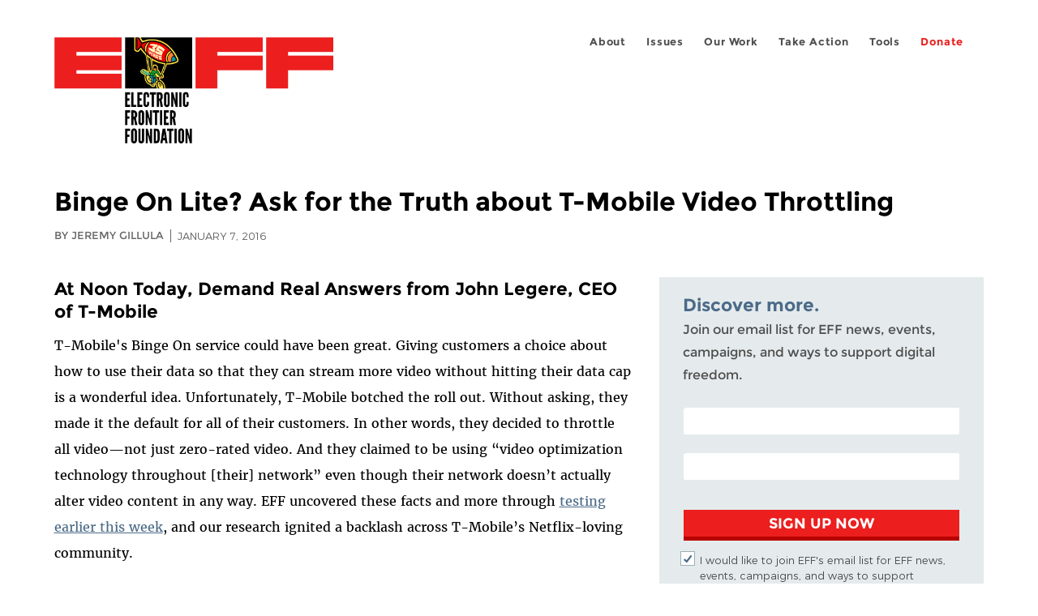

--- FILE ---
content_type: text/html; charset=utf-8
request_url: https://www.eff.org/zh-hans/deeplinks/2016/01/binge-lite-ask-truth-about-t-mobile-video-throttling
body_size: 12300
content:
<!DOCTYPE html>
  <!--[if IEMobile 7]><html class="no-js ie iem7" lang="en" dir="ltr"><![endif]-->
  <!--[if lte IE 6]><html class="no-js ie lt-ie9 lt-ie8 lt-ie7" lang="en" dir="ltr"><![endif]-->
  <!--[if (IE 7)&(!IEMobile)]><html class="no-js ie lt-ie9 lt-ie8" lang="en" dir="ltr"><![endif]-->
  <!--[if IE 8]><html class="no-js ie lt-ie9" lang="en" dir="ltr"><![endif]-->
  <!--[if (gte IE 9)|(gt IEMobile 7)]><html class="no-js ie" lang="en" dir="ltr" prefix="fb: http://ogp.me/ns/fb# og: http://ogp.me/ns#"><![endif]-->
  <!--[if !IE]><!--><html class="no-js" lang="en" dir="ltr" prefix="fb: http://ogp.me/ns/fb# og: http://ogp.me/ns#"><!--<![endif]-->
<head>
  <meta charset="utf-8" />
<meta name="author" content="Jeremy Gillula" />
<link href="https://www.eff.org/deeplinks/2016/01/binge-lite-ask-truth-about-t-mobile-video-throttling" rel="alternate" hreflang="en" />
<link rel="shortcut icon" href="https://www.eff.org/sites/all/themes/frontier/favicon.ico" type="image/vnd.microsoft.icon" />
<link rel="profile" href="http://www.w3.org/1999/xhtml/vocab" />
<meta name="HandheldFriendly" content="true" />
<meta name="MobileOptimized" content="width" />
<meta http-equiv="cleartype" content="on" />
<link rel="apple-touch-icon-precomposed" href="https://www.eff.org/sites/all/themes/phoenix/apple-touch-icon-precomposed-114x114.png" sizes="114x114" />
<link rel="apple-touch-icon" href="https://www.eff.org/sites/all/themes/phoenix/apple-touch-icon.png" />
<link rel="apple-touch-icon-precomposed" href="https://www.eff.org/sites/all/themes/phoenix/apple-touch-icon-precomposed.png" />
<meta name="description" content="At Noon Today, Demand Real Answers from John Legere, CEO of T-Mobile T-Mobile&#039;s Binge On service could have been great. Giving customers a choice about how to use their data so that they can stream more video without hitting their data cap is a wonderful idea. Unfortunately, T-Mobile botched the..." />
<meta name="viewport" content="width=device-width" />
<link rel="canonical" href="https://www.eff.org/deeplinks/2016/01/binge-lite-ask-truth-about-t-mobile-video-throttling" />
<meta name="generator" content="Drupal 7 (http://drupal.org)" />
<link rel="shortlink" href="https://www.eff.org/node/89993" />
<meta property="og:site_name" content="Electronic Frontier Foundation" />
<meta property="og:type" content="article" />
<meta property="og:title" content="Binge On Lite? Ask for the Truth about T-Mobile Video Throttling" />
<meta property="og:url" content="https://www.eff.org/deeplinks/2016/01/binge-lite-ask-truth-about-t-mobile-video-throttling" />
<meta property="og:description" content="At Noon Today, Demand Real Answers from John Legere, CEO of T-Mobile T-Mobile&#039;s Binge On service could have been great. Giving customers a choice about how to use their data so that they can stream more video without hitting their data cap is a wonderful idea. Unfortunately, T-Mobile botched the..." />
<meta property="og:updated_time" content="2016-07-11T18:10:00-07:00" />
<meta property="og:image" content="https://www.eff.org/files/issues/mobile-privacy.png" />
<meta property="og:image:url" content="https://www.eff.org/files/issues/mobile-privacy.png" />
<meta property="og:image:secure_url" content="https://www.eff.org/files/issues/mobile-privacy.png" />
<meta property="og:image:type" content="image/png" />
<meta property="og:image:width" content="1200" />
<meta name="twitter:card" content="summary_large_image" />
<meta property="og:image:height" content="600" />
<meta name="twitter:site" content="@eff" />
<meta name="twitter:title" content="Binge On Lite? Ask for the Truth about T-Mobile Video Throttling" />
<meta name="twitter:description" content="At Noon Today, Demand Real Answers from John Legere, CEO of T-Mobile T-Mobile&#039;s Binge On service could have been great. Giving customers a choice about how to use their data so that they can stream" />
<meta name="twitter:image" content="https://www.eff.org/files/issues/mobile-privacy.png" />
<meta name="twitter:image:width" content="1200" />
<meta name="twitter:image:height" content="600" />
<meta property="article:publisher" content="https://www.facebook.com/eff" />
<meta property="article:published_time" content="2016-01-07T11:58:57-08:00" />
<meta property="article:modified_time" content="2016-07-11T18:10:00-07:00" />
<meta itemprop="name" content="Binge On Lite? Ask for the Truth about T-Mobile Video Throttling" />
<link rel="publisher" href="https://www.eff.org/" />
<meta itemprop="description" content="At Noon Today, Demand Real Answers from John Legere, CEO of T-Mobile T-Mobile&#039;s Binge On service could have been great. Giving customers a choice about how to use their data so that they can stream more video without hitting their data cap is a wonderful idea. Unfortunately, T-Mobile botched the..." />
<meta itemprop="image" content="https://www.eff.org/files/issues/mobile-privacy.png" />
  <title>Binge On Lite? Ask for the Truth about T-Mobile Video Throttling | Electronic Frontier Foundation</title>
  <link type="text/css" rel="stylesheet" href="https://www.eff.org/files/css/css_ys5BgHL2TNyP6_lBf6AQ-QeeC9qTVIuIwGCz7AJJrJA.css" media="all" />
<link type="text/css" rel="stylesheet" href="https://www.eff.org/files/css/css_V3McJKq84FPXUFuViKaKZOcc8gTSkV2_ZXfIfELkuN4.css" media="all" />
<link type="text/css" rel="stylesheet" href="https://www.eff.org/files/css/css_kfXT8fL-c5E_QEO-LhU1d_l-l9go4nrJP9_oScaLr1Y.css" media="all" />
  <script>/**
 * @licstart The following is the entire license notice for the JavaScript
 * code in this page.
 *
 * Copyright (C) 2026  Electronic Frontier Foundation.
 *
 * The JavaScript code in this page is free software: you can redistribute
 * it and/or modify it under the terms of the GNU General Public License
 * (GNU GPL) as published by the Free Software Foundation, either version 3
 * of the License, or (at your option) any later version.  The code is
 * distributed WITHOUT ANY WARRANTY; without even the implied warranty of
 * MERCHANTABILITY or FITNESS FOR A PARTICULAR PURPOSE.  See the GNU GPL
 * for more details.
 *
 * As additional permission under GNU GPL version 3 section 7, you may
 * distribute non-source (e.g., minimized or compacted) forms of that code
 * without the copy of the GNU GPL normally required by section 4, provided
 * you include this license notice and a URL through which recipients can
 * access the Corresponding Source.
 *
 * @licend The above is the entire license notice for the JavaScript code
 * in this page.
 */
</script>
<script src="https://www.eff.org/files/js/js_qd8BaywA4mj4edyGLb52Px4-BwFqScI7dgPymNmaueA.js"></script>
<script src="https://www.eff.org/files/js/js_x2A4oj9_rCj5CWR_dGMHrobZW14ZVI9ruZKCDG7yyfM.js"></script>
<script src="https://www.eff.org/files/js/js_JnnBhcU_450W0hhr3R7PfHUC5xfoYmomQmnxDctMkS0.js"></script>
<script src="https://www.eff.org/files/js/js_g7t6BFiX3T9qjjMlQee69jfHL0muKHZPePq_j6OMDUA.js"></script>
<script src="https://www.eff.org/files/js/js_md9Q2Jg7iRdKo7Pq1Q7w1ueSSXHtr0mwNXdcBC7uaHU.js"></script>
<script>jQuery.extend(Drupal.settings, {"basePath":"\/","pathPrefix":"","setHasJsCookie":0,"lightbox2":{"rtl":"0","file_path":"\/(\\w\\w\/)public:\/","default_image":"\/sites\/all\/modules\/contrib\/lightbox2\/images\/brokenimage.jpg","border_size":10,"font_color":"000","box_color":"fff","top_position":"","overlay_opacity":"0.8","overlay_color":"000","disable_close_click":1,"resize_sequence":0,"resize_speed":10,"fade_in_speed":300,"slide_down_speed":10,"use_alt_layout":1,"disable_resize":0,"disable_zoom":1,"force_show_nav":0,"show_caption":1,"loop_items":1,"node_link_text":"","node_link_target":0,"image_count":"","video_count":"","page_count":"","lite_press_x_close":"press \u003Ca href=\u0022#\u0022 onclick=\u0022hideLightbox(); return FALSE;\u0022\u003E\u003Ckbd\u003Ex\u003C\/kbd\u003E\u003C\/a\u003E to close","download_link_text":"","enable_login":false,"enable_contact":false,"keys_close":"c x 27","keys_previous":"p 37","keys_next":"n 39","keys_zoom":"z","keys_play_pause":"32","display_image_size":"original","image_node_sizes":"()","trigger_lightbox_classes":"","trigger_lightbox_group_classes":"","trigger_slideshow_classes":"","trigger_lightframe_classes":"","trigger_lightframe_group_classes":"","custom_class_handler":0,"custom_trigger_classes":"","disable_for_gallery_lists":true,"disable_for_acidfree_gallery_lists":true,"enable_acidfree_videos":true,"slideshow_interval":5000,"slideshow_automatic_start":true,"slideshow_automatic_exit":true,"show_play_pause":true,"pause_on_next_click":false,"pause_on_previous_click":true,"loop_slides":false,"iframe_width":600,"iframe_height":400,"iframe_border":1,"enable_video":0,"useragent":"Mozilla\/5.0 (Macintosh; Intel Mac OS X 10_15_7) AppleWebKit\/537.36 (KHTML, like Gecko) Chrome\/131.0.0.0 Safari\/537.36; ClaudeBot\/1.0; +claudebot@anthropic.com)"},"responsive_menus":[{"selectors":"#header-sls-menu","container":"body","trigger_txt":"\u003Cspan class=\u0022mean-burger\u0022 \/\u003E\u003Cspan class=\u0022mean-burger\u0022 \/\u003E\u003Cspan class=\u0022mean-burger\u0022 \/\u003E","close_txt":"X","close_size":"18px","position":"right","media_size":"480","show_children":"1","expand_children":"0","expand_txt":"+","contract_txt":"-","remove_attrs":"1","responsive_menus_style":"mean_menu"}],"urlIsAjaxTrusted":{"\/search\/site":true},"piwikNoscript":{"image":"\u003Cimg style=\u0022position: absolute\u0022 src=\u0022https:\/\/anon-stats.eff.org\/js\/?idsite=1\u0026amp;rec=1\u0026amp;url=https%3A\/\/www.eff.org\/deeplinks\/2016\/01\/binge-lite-ask-truth-about-t-mobile-video-throttling\u0026amp;action_name=\u0026amp;urlref=\u0026amp;dimension2=blog\u0026amp;dimension3=89993\u0026amp;cvar=%7B%221%22%3A%5B%22author%22%2C%22498%22%5D%7D\u0022 width=\u00220\u0022 height=\u00220\u0022 alt=\u0022\u0022 \/\u003E"}});</script>
</head>
<body class="html not-front not-logged-in page-node page-node- page-node-89993 node-type-blog long-read-share-links  i18n-en section-deeplinks no-secondary-nav right-sidebar">
  <a href="#main-content" class="element-invisible element-focusable">Skip to main content</a>
    
<div id="mobile-nav" class="navigation">
  <div>
    <div class="panel-pane pane-main-nav-menu">
            <ul class="menu"><li class=""><a href="/about">About</a><ul class="menu"><li class="first leaf"><a href="/about/contact">Contact</a></li>
<li class="leaf"><a href="/press/contact">Press</a></li>
<li class="leaf"><a href="/about/staff" title="Details and contact information for the EFF&#039;s staff">People</a></li>
<li class="leaf"><a href="/about/opportunities">Opportunities</a></li>
<li class="last leaf"><a href="/35" title="">EFF&#039;s 35th Anniversary</a></li>
</ul></li>
<li class=""><a href="/work">Issues</a><ul class="menu"><li class="first leaf"><a href="/issues/free-speech">Free Speech</a></li>
<li class="leaf"><a href="/issues/privacy">Privacy</a></li>
<li class="leaf"><a href="/issues/innovation">Creativity and Innovation</a></li>
<li class="leaf"><a href="/issues/transparency">Transparency</a></li>
<li class="leaf"><a href="/issues/international">International</a></li>
<li class="last leaf"><a href="/issues/security">Security</a></li>
</ul></li>
<li class=""><a href="/updates">Our Work</a><ul class="menu"><li class="first leaf"><a href="/deeplinks">Deeplinks Blog</a></li>
<li class="leaf"><a href="/updates?type=press_release">Press Releases</a></li>
<li class="leaf"><a href="https://www.eff.org/events/list?type=event&amp;type=event" title="">Events</a></li>
<li class="leaf"><a href="/pages/legal-cases" title="">Legal Cases</a></li>
<li class="leaf"><a href="/updates?type=whitepaper">Whitepapers</a></li>
<li class="leaf"><a href="https://www.eff.org/how-to-fix-the-internet-podcast" title="">Podcast</a></li>
<li class="last leaf"><a href="https://www.eff.org/about/annual-reports-and-financials" title="">Annual Reports</a></li>
</ul></li>
<li class=""><a href="https://act.eff.org/">Take Action</a><ul class="menu"><li class="first leaf"><a href="https://act.eff.org/">Action Center</a></li>
<li class="leaf"><a href="https://efa.eff.org" title="">Electronic Frontier Alliance</a></li>
<li class="last leaf"><a href="/about/opportunities/volunteer">Volunteer</a></li>
</ul></li>
<li class=""><a href="/pages/tools">Tools</a><ul class="menu"><li class="first leaf"><a href="https://www.eff.org/pages/privacy-badger" title="">Privacy Badger</a></li>
<li class="leaf"><a href="https://www.eff.org/pages/surveillance-self-defense" title="">Surveillance Self-Defense</a></li>
<li class="leaf"><a href="https://www.eff.org/pages/certbot" title="">Certbot</a></li>
<li class="leaf"><a href="https://www.eff.org/pages/atlas-surveillance" title="">Atlas of Surveillance</a></li>
<li class="leaf"><a href="https://www.eff.org/pages/cover-your-tracks" title="">Cover Your Tracks</a></li>
<li class="leaf"><a href="https://sls.eff.org/" title="">Street Level Surveillance</a></li>
<li class="last leaf"><a href="/pages/apkeep" title="">apkeep</a></li>
</ul></li>
<li class=""><a href="https://supporters.eff.org/donate/join-eff-today" title="Donate to EFF">Donate</a><ul class="menu"><li class="first leaf"><a href="https://supporters.eff.org/donate/join-eff-today">Donate to EFF</a></li>
<li class="leaf"><a href="/givingsociety" title="">Giving Societies</a></li>
<li class="leaf"><a href="https://shop.eff.org">Shop</a></li>
<li class="leaf"><a href="https://www.eff.org/thanks#organizational_members" title="">Sponsorships</a></li>
<li class="leaf"><a href="https://www.eff.org/pages/other-ways-give-and-donor-support" title="">Other Ways to Give</a></li>
<li class="last leaf"><a href="/pages/membership-faq" title="Frequently Asked Questions and other information about EFF Memberships.">Membership FAQ</a></li>
</ul></li>
<li class=""><a href="https://supporters.eff.org/donate/site-m--h" title="Donate to EFF">Donate</a><ul class="menu"><li class="first leaf"><a href="https://supporters.eff.org/donate/site-m--h">Donate to EFF</a></li>
<li class="leaf"><a href="https://shop.eff.org" title="">Shop</a></li>
<li class="last leaf"><a href="https://www.eff.org/pages/other-ways-give-and-donor-support" title="">Other Ways to Give</a></li>
</ul></li>
</ul>    </div>
  </div>
  <hr/>
  <div id="mobile-signup">
    Email updates on news, actions,<br/>
    and events in your area.
  </div>
  <div id="mobile-signup-button">
    <a  href="https://eff.org/signup">Join EFF Lists</a>
  </div>
  <div id="mobile-footer-bottom">
    <div class="panel-pane pane-block pane-menu-menu-footer-bottom">
            <ul class="menu"><li class="first leaf"><a href="/copyright">Copyright (CC BY)</a></li>
<li class="leaf"><a href="/pages/trademark-and-brand-usage-policy" title="Trademark and Brand Usage Policy">Trademark</a></li>
<li class="leaf"><a href="/policy">Privacy Policy</a></li>
<li class="last leaf"><a href="/thanks">Thanks</a></li>
</ul>    </div>
  </div>
</div>

<div id="masthead-mobile-wrapper">
  <div id="masthead-mobile">
    <div class="branding">
      <div class="panel-pane pane-page-site-name">
            <a href="/">Electronic Frontier Foundation</a>    </div>
    </div>

    <div class="hamburger"></div>

    <div class="donate">
      <a href="https://supporters.eff.org/donate/site-m--m">Donate</a>
    </div>
  </div>
</div>

<div id="site_banner">
  </div>

<header id="header">
  <div id="page">
    <div id="masthead-wrapper">
      <div id="masthead">
        <div class="branding">
          <div class="panel-pane pane-page-site-name">
            <a href="/">Electronic Frontier Foundation</a>    </div>
        </div>
        <div id="main-menu-nav" class="navigation">
          <div>
            <div class="panel-pane pane-main-nav-menu">
            <ul class="menu"><li class=""><a href="/about">About</a><ul class="menu"><li class="first leaf"><a href="/about/contact">Contact</a></li>
<li class="leaf"><a href="/press/contact">Press</a></li>
<li class="leaf"><a href="/about/staff" title="Details and contact information for the EFF&#039;s staff">People</a></li>
<li class="leaf"><a href="/about/opportunities">Opportunities</a></li>
<li class="last leaf"><a href="/35" title="">EFF&#039;s 35th Anniversary</a></li>
</ul></li>
<li class=""><a href="/work">Issues</a><ul class="menu"><li class="first leaf"><a href="/issues/free-speech">Free Speech</a></li>
<li class="leaf"><a href="/issues/privacy">Privacy</a></li>
<li class="leaf"><a href="/issues/innovation">Creativity and Innovation</a></li>
<li class="leaf"><a href="/issues/transparency">Transparency</a></li>
<li class="leaf"><a href="/issues/international">International</a></li>
<li class="last leaf"><a href="/issues/security">Security</a></li>
</ul></li>
<li class=""><a href="/updates">Our Work</a><ul class="menu"><li class="first leaf"><a href="/deeplinks">Deeplinks Blog</a></li>
<li class="leaf"><a href="/updates?type=press_release">Press Releases</a></li>
<li class="leaf"><a href="https://www.eff.org/events/list?type=event&amp;type=event" title="">Events</a></li>
<li class="leaf"><a href="/pages/legal-cases" title="">Legal Cases</a></li>
<li class="leaf"><a href="/updates?type=whitepaper">Whitepapers</a></li>
<li class="leaf"><a href="https://www.eff.org/how-to-fix-the-internet-podcast" title="">Podcast</a></li>
<li class="last leaf"><a href="https://www.eff.org/about/annual-reports-and-financials" title="">Annual Reports</a></li>
</ul></li>
<li class=""><a href="https://act.eff.org/">Take Action</a><ul class="menu"><li class="first leaf"><a href="https://act.eff.org/">Action Center</a></li>
<li class="leaf"><a href="https://efa.eff.org" title="">Electronic Frontier Alliance</a></li>
<li class="last leaf"><a href="/about/opportunities/volunteer">Volunteer</a></li>
</ul></li>
<li class=""><a href="/pages/tools">Tools</a><ul class="menu"><li class="first leaf"><a href="https://www.eff.org/pages/privacy-badger" title="">Privacy Badger</a></li>
<li class="leaf"><a href="https://www.eff.org/pages/surveillance-self-defense" title="">Surveillance Self-Defense</a></li>
<li class="leaf"><a href="https://www.eff.org/pages/certbot" title="">Certbot</a></li>
<li class="leaf"><a href="https://www.eff.org/pages/atlas-surveillance" title="">Atlas of Surveillance</a></li>
<li class="leaf"><a href="https://www.eff.org/pages/cover-your-tracks" title="">Cover Your Tracks</a></li>
<li class="leaf"><a href="https://sls.eff.org/" title="">Street Level Surveillance</a></li>
<li class="last leaf"><a href="/pages/apkeep" title="">apkeep</a></li>
</ul></li>
<li class=""><a href="https://supporters.eff.org/donate/join-eff-today" title="Donate to EFF">Donate</a><ul class="menu"><li class="first leaf"><a href="https://supporters.eff.org/donate/join-eff-today">Donate to EFF</a></li>
<li class="leaf"><a href="/givingsociety" title="">Giving Societies</a></li>
<li class="leaf"><a href="https://shop.eff.org">Shop</a></li>
<li class="leaf"><a href="https://www.eff.org/thanks#organizational_members" title="">Sponsorships</a></li>
<li class="leaf"><a href="https://www.eff.org/pages/other-ways-give-and-donor-support" title="">Other Ways to Give</a></li>
<li class="last leaf"><a href="/pages/membership-faq" title="Frequently Asked Questions and other information about EFF Memberships.">Membership FAQ</a></li>
</ul></li>
<li class=""><a href="https://supporters.eff.org/donate/site-m--h" title="Donate to EFF">Donate</a><ul class="menu"><li class="first leaf"><a href="https://supporters.eff.org/donate/site-m--h">Donate to EFF</a></li>
<li class="leaf"><a href="https://shop.eff.org" title="">Shop</a></li>
<li class="last leaf"><a href="https://www.eff.org/pages/other-ways-give-and-donor-support" title="">Other Ways to Give</a></li>
</ul></li>
</ul>    </div>
          </div>
          <div id="search-box">
                      </div>
        </div>
      </div>
    </div>
  </div>
</header>

<noscript>
  <div class="primary-nav-nojs">
  </div>
</noscript>

<!-- See if there's anything above the banner -->
  <div class="above-banner">
    <div class="panel-pane pane-page-title">
            <h1>Binge On Lite? Ask for the Truth about T-Mobile Video Throttling</h1>
    </div>
<div class="panel-pane pane-eff-content-type">
            DEEPLINKS BLOG    </div>
<div class="panel-pane pane-eff-author">
            <div class="byline">By Jeremy Gillula</div><div class="date">January 7, 2016</div>    </div>
  </div>

<!-- See if there's anything in the banner -->
  <div class="banner-wrapper">
    <div class="panel-pane pane-banner">
            <div></div>    </div>
  </div>

  <div id="main-content">
    <div id="breadcrumb">
          </div>

          <div class="main-column">
            <div class="panel-pane pane-page-title">
            <h1>Binge On Lite? Ask for the Truth about T-Mobile Video Throttling</h1>
    </div>
<div class="panel-pane pane-page-content">
            
<div class="long-read">
    <div class="onecol column content-wrapper">
      <div class="panel-pane pane-eff-share-blog mobile">
            <div class="share-links">
  <strong>Share It</strong>
  
  <a class="share-mastodon" href="https://mastodonshare.com/?text&url=https://www.eff.org/deeplinks/2016/01/binge-lite-ask-truth-about-t-mobile-video-throttling" target="_blank" ><span class="element-invisible">Share on Mastodon</span><i></i></a>
  <a class="share-twitter" href="https://twitter.com/intent/tweet?text=Binge%20On%20Lite%3F%20Ask%20for%20the%20Truth%20about%20T-Mobile%20Video%20Throttling&amp;url=https%3A//www.eff.org/deeplinks/2016/01/binge-lite-ask-truth-about-t-mobile-video-throttling&amp;via=eff&amp;related=eff" target="_blank" title="Share on Twitter"><span class="element-invisible">Share on Twitter</span><i></i></a>
  <a class="share-facebook" href="https://www.facebook.com/share.php?u=https%3A//www.eff.org/deeplinks/2016/01/binge-lite-ask-truth-about-t-mobile-video-throttling&amp;title=Binge%20On%20Lite%3F%20Ask%20for%20the%20Truth%20about%20T-Mobile%20Video%20Throttling" target="_blank" title="Share on Facebook"><span class="element-invisible">Share on Facebook</span><i></i></a>
  <a class="share-clipboard disabled" href="https://www.eff.org/deeplinks/2016/01/binge-lite-ask-truth-about-t-mobile-video-throttling" title="Copy to clipboard"><span class="element-invisible">Copy link</span><i></i></a>
  <div style="clear: both"></div>
</div>    </div>
    </div>

    <div class="onecol column content-banner">
          </div>

    <div class="onecol column content-wrapper">
      <div class="column main-content">
        <div class="panel-pane pane-entity-view pane-node">
            <article role="article" class="node node--blog node--promoted node--full node--blog--full">
  
  
  <div class="node__content">
    <div class="eff-translation-links"></div><div class="field field--name-body field--type-text-with-summary field--label-hidden"><div class="field__items"><div class="field__item even"><h3 dir="ltr">At Noon Today, Demand Real Answers from John Legere, CEO of T-Mobile</h3>
<p dir="ltr">T-Mobile's Binge On service could have been great. Giving customers a choice about how to use their data so that they can stream more video without hitting their data cap is a wonderful idea. Unfortunately, T-Mobile botched the roll out. Without asking, they made it the default for all of their customers. In other words, they decided to throttle all video—not just zero-rated video. And they claimed to be using “video optimization technology throughout [their] network” even though their network doesn’t actually alter video content in any way. EFF uncovered these facts and more through <a href="https://www.eff.org/deeplinks/2016/01/eff-confirms-t-mobiles-bingeon-optimization-just-throttling-applies">testing earlier this week</a>, and our research ignited a backlash across T-Mobile’s Netflix-loving community.</p>
<p dir="ltr">Now, T-Mobile is on the defensive.  John Legere, CEO of T-Mobile, is hosting a Q&amp;A on Twitter today, <strong>starting at noon Pacific time</strong>, in an attempt to quell concerns. That means concerned members of the digital public have an opportunity to discuss the issues directly with Mr. Legere. Just use the hastag #AskJohn.</p>
<p dir="ltr">We’ve drafted a few questions, but it’s far better if you come up with your own questions, in your own words. It’s vital that T-Mobile understands that their technology choices affects the lives of millions, and those millions are willing to speak out.</p>
<p dir="ltr">Some questions you might want to ask:</p>
<ol>
<li><a href="https://twitter.com/intent/tweet?source=webclient&amp;text=.%40JohnLegere+The+%40EFF+research+found+that+Binge+On+throttles+videos.+Will+you+ensure+that+Binge+On+does+not+downgrade+all+my+video%3F+%23AskJohn" title="The @EFF research found that Binge On throttles videos. Will you ensure that Binge On does not downgrade all my video? #AskJohn">The @EFF research found that Binge On throttles video. Will you ensure that Binge On doesn’t downgrade all my video? #AskJohn</a></li>
<li><a href="https://twitter.com/intent/tweet?source=webclient&amp;text=.%40JohnLegere+How+exactly+does+%40TMobile%27s+%22adaptive+video+tech%22+work%3F+Does+it+alter+content+of+video+streams+in+TMo%27s+network%3F+%23AskJohn">How exactly does TMo's "adaptive video tech" work? Does it actually alter content of video streams in TMo's network? #AskJohn</a></li>
<li><a href="https://twitter.com/intent/tweet?source=webclient&amp;text=.%40JohnLegere+Why+was+Binge+On+enabled+for+unlimited+customers+who+don't+need+to+worry+about+%22stretching+their+data%22%3F+%23AskJohn">Why was Binge On enabled for unlimited customers who don't need to worry about "stretching their data?" #AskJohn</a></li>
<li><a href="https://twitter.com/intent/tweet?source=webclient&amp;text=.%40JohnLegere+Why+not+make+Binge+On+opt-in,+instead+of+opt-out%3F+%23AskJohn">Why not make Binge On opt-in, instead of opt-out? #AskJohn</a></li>
<li><a href="https://twitter.com/intent/tweet?source=webclient&amp;text=.%40JohnLegere+Does+Binge+On+zero-rate+all+video+it+throttles/%22optimizes%22+(including+non-enrolled+providers)%3F+%23AskJohn">Does Binge On zero-rate all video it throttles/"optimizes" (including non-enrolled providers)? If not, why not? #AskJohn</a></li>
</ol>
<p dir="ltr">T-Mobile seems to be arguing that downgrading video quality is not actually throttling, but we disagree. "Throttling" means that when a video stream hits T-Mobile's network, its bandwidth is capped. If the video provider's server has the capability to adapt the quality of the video, then the server can do that—but it is the video provider that is using "adaptive video technology," not T-Mobile. In other words, T-Mobile just constrains the bandwidth, and it's up to video providers to make sure their videos stream smoothly.</p>
<p dir="ltr">This isn't semantics—it's apples and oranges.</p>
<p dir="ltr">If T-Mobile wanted to give its customers more choice, it would have made Binge On opt-in, not opt-out. And if Binge On was really about helping customers stretch their data, then T-Mobile wouldn’t have automatically enabled Binge On for customers with <em>unlimited</em> data. They would also zero-rate all videos they throttle, not just the videos of providers who have enrolled.</p>
<p dir="ltr">The fact is, T-Mobile isn't being honest with its customers. We agree with John Legere: it’s time to set the record straight.</p>

</div></div></div>  </div>

          </article>
    </div>
<div class="panel-pane pane-entity-field pane-node-field-issue">
          <h2 class="pane-title">Related Issues</h2>
        <div class="field field--name-field-issue field--type-taxonomy-term-reference field--label-hidden"><div class="field__items"><div class="field__item even"><a href="/issues/net-neutrality">Net Neutrality</a></div><div class="field__item odd"><a href="/mobile-devices">Mobile devices</a></div></div></div>    </div>
<div class="panel-pane pane-eff-share-blog mobile">
            <div class="share-links">
  <strong>Share It</strong>
  
  <a class="share-mastodon" href="https://mastodonshare.com/?text&url=https://www.eff.org/deeplinks/2016/01/binge-lite-ask-truth-about-t-mobile-video-throttling" target="_blank" ><span class="element-invisible">Share on Mastodon</span><i></i></a>
  <a class="share-twitter" href="https://twitter.com/intent/tweet?text=Binge%20On%20Lite%3F%20Ask%20for%20the%20Truth%20about%20T-Mobile%20Video%20Throttling&amp;url=https%3A//www.eff.org/deeplinks/2016/01/binge-lite-ask-truth-about-t-mobile-video-throttling&amp;via=eff&amp;related=eff" target="_blank" title="Share on Twitter"><span class="element-invisible">Share on Twitter</span><i></i></a>
  <a class="share-facebook" href="https://www.facebook.com/share.php?u=https%3A//www.eff.org/deeplinks/2016/01/binge-lite-ask-truth-about-t-mobile-video-throttling&amp;title=Binge%20On%20Lite%3F%20Ask%20for%20the%20Truth%20about%20T-Mobile%20Video%20Throttling" target="_blank" title="Share on Facebook"><span class="element-invisible">Share on Facebook</span><i></i></a>
  <a class="share-clipboard disabled" href="https://www.eff.org/deeplinks/2016/01/binge-lite-ask-truth-about-t-mobile-video-throttling" title="Copy to clipboard"><span class="element-invisible">Copy link</span><i></i></a>
  <div style="clear: both"></div>
</div>    </div>
<div class="panel-pane pane-custom pane-1">
            <div data-form-id="6e937ff0-816d-f011-bec2-00224804004a" data-form-api-url="https://public-usa.mkt.dynamics.com/api/v1.0/orgs/94400758-7964-ef11-a66d-6045bd003934/landingpageforms" data-cached-form-url="https://assets-usa.mkt.dynamics.com/94400758-7964-ef11-a66d-6045bd003934/digitalassets/forms/6e937ff0-816d-f011-bec2-00224804004a"></div>
        <script src="https://cxppusa1formui01cdnsa01-endpoint.azureedge.net/usa/FormLoader/FormLoader.bundle.js"></script>

    </div>
<div class="panel-pane pane-views-panes pane-blog-related-content-panel-pane-1">
          <h2 class="pane-title">Related Updates</h2>
        <div class="view view-blog-related-content view-id-blog_related_content view-display-id-panel_pane_1 teaser-feed view-dom-id-9749f79037d6451836a04c4617fbd5b3">
        
  
  
      <div class="view-content">
        <div class="views-row views-row-1 views-row-odd views-row-first">
    <article role="article" class="node node--blog node--promoted node-teaser node--teaser node--blog--teaser">
      <header>
      <div class="field field--name-field-banner-graphic field--type-image field--label-hidden"><div class="field__items"><div class="field__item even"><div class="teaser-thumbnail"><a href="/deeplinks/2025/07/eff-and-80-organizations-call-eu-policymakers-reject-fair-share-proposals"><img src="https://www.eff.org/files/styles/teaser/public/banner_library/eu-flag-11.png?itok=4rTTB4mQ" width="500" height="250" alt="European Union flag on tech background" /></a></div></div></div></div><div class="node-content-type-byline blog"><a href="/updates?type=blog">Deeplinks Blog</a>
<span class="node-author"> by <a href="/about/staff/jillian-york">Jillian C. York</a></span>
<span class="node-date"> | July 16, 2025</span>
</div>              <h3 class="node__title"><a href="/deeplinks/2025/07/eff-and-80-organizations-call-eu-policymakers-reject-fair-share-proposals" rel="bookmark">EFF and 80 Organizations Call on EU Policymakers to Preserve Net Neutrality in the Digital Networks Act</a></h3>
            
    </header>
  
  
  <div class="node__content">
    <div class="eff-translation-links"></div><div class="field field--name-body field--type-text-with-summary field--label-hidden"><div class="field__items"><div class="field__item even"><p>As the European Commission prepares an upcoming proposal for a Digital Networks Act (DNA), a growing network of groups are raising serious concerns about the resurgence of “fair share” proposals from major telecom operators. The original idea was to introduce network usage fees on certain companies to pay ISPs. We...</p></div></div></div>  </div>

          </article>
  </div>
  <div class="views-row views-row-2 views-row-even">
    <article role="article" class="node node--blog node--promoted node-teaser node--teaser node--blog--teaser">
      <header>
      <div class="field field--name-field-banner-graphic field--type-image field--label-hidden"><div class="field__items"><div class="field__item even"><div class="teaser-thumbnail"><a href="/deeplinks/2025/01/sixth-circuit-rules-against-net-neutrality-eff-will-continue-fight"><img src="https://www.eff.org/files/styles/teaser/public/banner_library/nn-og-pattern-2.png?itok=URYxmGfD" width="500" height="250" alt="Check Your Reps" title="Check Your Reps" /></a></div></div></div></div><div class="node-content-type-byline blog"><a href="/updates?type=blog">Deeplinks Blog</a>
<span class="node-author"> by <a href="/about/staff/chao-jun-liu">Chao Liu</a>, <a href="/about/staff/katharine-trendacosta">Katharine Trendacosta</a></span>
<span class="node-date"> | January 7, 2025</span>
</div>              <h3 class="node__title"><a href="/deeplinks/2025/01/sixth-circuit-rules-against-net-neutrality-eff-will-continue-fight" rel="bookmark">Sixth Circuit Rules Against Net Neutrality; EFF Will Continue to Fight </a></h3>
            
    </header>
  
  
  <div class="node__content">
    <div class="eff-translation-links"></div><div class="field field--name-body field--type-text-with-summary field--label-hidden"><div class="field__items"><div class="field__item even"><p>Last week, the Sixth U.S. Circuit Court of Appeals <a href="https://www.opn.ca6.uscourts.gov/opinions.pdf/25a0002p-06.pdf">ruled</a> against the FCC, rejecting its authority to classify broadband as a Title II “telecommunications service.” In doing so, the court removed net neutrality protections for all Americans and took away the FCC’s ability to meaningfully regulate internet service providers.This...</p></div></div></div>  </div>

          </article>
  </div>
  <div class="views-row views-row-3 views-row-odd">
    <article role="article" class="node node--blog node--promoted node-teaser node--teaser node--blog--teaser">
      <header>
      <div class="field field--name-field-banner-graphic field--type-image field--label-hidden"><div class="field__items"><div class="field__item even"><div class="teaser-thumbnail"><a href="/deeplinks/2024/10/frightening-stakes-halloweens-net-neutrality-hearing"><img src="https://www.eff.org/files/styles/teaser/public/banner_library/nn-og-pattern-2.png?itok=URYxmGfD" width="500" height="250" alt="Check Your Reps" title="Check Your Reps" /></a></div></div></div></div><div class="node-content-type-byline blog"><a href="/updates?type=blog">Deeplinks Blog</a>
<span class="node-author"> by <a href="/about/staff/kit-walsh">Kit Walsh</a></span>
<span class="node-date"> | October 30, 2024</span>
</div>              <h3 class="node__title"><a href="/deeplinks/2024/10/frightening-stakes-halloweens-net-neutrality-hearing" rel="bookmark">The Frightening Stakes of this Halloween’s Net Neutrality Hearing</a></h3>
            
    </header>
  
  
  <div class="node__content">
    <div class="eff-translation-links"></div><div class="field field--name-body field--type-text-with-summary field--label-hidden"><div class="field__items"><div class="field__item even"><p>The future of the open internet is in danger this October 31st, not from ghosts and goblins, but from the broadband companies that control internet access in most of the United States. These companies would love to use their oligopoly power to charge users and websites additional fees for “premium”...</p></div></div></div>  </div>

          </article>
  </div>
  <div class="views-row views-row-4 views-row-even">
    <article role="article" class="node node--blog node--promoted node-teaser node--teaser node--blog--teaser">
      <header>
      <div class="field field--name-field-banner-graphic field--type-image field--label-hidden"><div class="field__items"><div class="field__item even"><div class="teaser-thumbnail"><a href="/deeplinks/2024/05/victory-fcc-closes-loopholes-and-restores-net-neutrality"><img src="https://www.eff.org/files/styles/teaser/public/banner_library/og-neutrality-banner.png?itok=S21qYio5" width="500" height="250" alt="" /></a></div></div></div></div><div class="node-content-type-byline blog"><a href="/updates?type=blog">Deeplinks Blog</a>
<span class="node-author"> by <a href="/about/staff/chao-jun-liu">Chao Liu</a></span>
<span class="node-date"> | May 13, 2024</span>
</div>              <h3 class="node__title"><a href="/deeplinks/2024/05/victory-fcc-closes-loopholes-and-restores-net-neutrality" rel="bookmark">Victory! FCC Closes Loopholes and Restores Net Neutrality </a></h3>
            
    </header>
  
  
  <div class="node__content">
    <div class="eff-translation-links"></div><div class="field field--name-body field--type-text-with-summary field--label-hidden"><div class="field__items"><div class="field__item even">Thanks to weeks of the public speaking up and taking action the FCC has recognized the flaw in their proposed net neutrality rules. The FCC’s final adopted order on net neutrality restores bright line rules against all forms of throttling, once again creating strong federal protections for all Americans.</div></div></div>  </div>

          </article>
  </div>
  <div class="views-row views-row-5 views-row-odd">
    <article role="article" class="node node--blog node--promoted node-teaser node--teaser node--blog--teaser">
      <header>
      <div class="field field--name-field-banner-graphic field--type-image field--label-hidden"><div class="field__items"><div class="field__item even"><div class="teaser-thumbnail"><a href="/deeplinks/2024/04/internet-service-providers-plan-subvert-net-neutrality-dont-let-them"><img src="https://www.eff.org/files/styles/teaser/public/banner_library/og-neutrality-banner.png?itok=S21qYio5" width="500" height="250" alt="" /></a></div></div></div></div><div class="node-content-type-byline blog"><a href="/updates?type=blog">Deeplinks Blog</a>
<span class="node-author"> by <a href="/about/staff/chao-jun-liu">Chao Liu</a>, <a href="/about/staff/cooper-quintin">Cooper Quintin</a></span>
<span class="node-date"> | April 19, 2024</span>
</div>              <h3 class="node__title"><a href="/deeplinks/2024/04/internet-service-providers-plan-subvert-net-neutrality-dont-let-them" rel="bookmark">Internet Service Providers Plan to Subvert Net Neutrality. Don’t Let Them </a></h3>
            
    </header>
  
  
  <div class="node__content">
    <div class="eff-translation-links"></div><div class="field field--name-body field--type-text-with-summary field--label-hidden"><div class="field__items"><div class="field__item even"><p>In the absence of strong net neutrality protections, internet service providers (ISPs) have made all sorts of plans that would allow them to capitalize on something called "network slicing." While this technology has all sorts of promise, what the ISPs have planned would subvert net neutrality—the principle that all data...</p></div></div></div>  </div>

          </article>
  </div>
  <div class="views-row views-row-6 views-row-even">
    <article role="article" class="node node--blog node--promoted node-teaser node--teaser node--blog--teaser">
      <header>
      <div class="field field--name-field-banner-graphic field--type-image field--label-hidden"><div class="field__items"><div class="field__item even"><div class="teaser-thumbnail"><a href="/deeplinks/2024/04/fcc-must-clarify-its-rules-prevent-loopholes-will-swallow-net-neutrality-whole"><img src="https://www.eff.org/files/styles/teaser/public/banner_library/og-neutrality-banner.png?itok=S21qYio5" width="500" height="250" alt="" /></a></div></div></div></div><div class="node-content-type-byline blog"><a href="/updates?type=blog">Deeplinks Blog</a>
<span class="node-author"> by <a href="/about/staff/chao-jun-liu">Chao Liu</a>, <a href="/about/staff/kit-walsh">Kit Walsh</a></span>
<span class="node-date"> | April 16, 2024</span>
</div>              <h3 class="node__title"><a href="/deeplinks/2024/04/fcc-must-clarify-its-rules-prevent-loopholes-will-swallow-net-neutrality-whole" rel="bookmark">Tell the FCC It Must Clarify Its Rules to Prevent Loopholes That Will Swallow Net Neutrality Whole</a></h3>
            
    </header>
  
  
  <div class="node__content">
    <div class="eff-translation-links"></div><div class="field field--name-body field--type-text-with-summary field--label-hidden"><div class="field__items"><div class="field__item even"><p>The Federal Communications Commission (FCC) has released <a href="https://docs.fcc.gov/public/attachments/DOC-401676A1.pdf">draft rules</a> to reinstate net neutrality, with a vote on adopting the rules to come<a href="https://www.fcc.gov/april-2024-open-commission-meeting"> on the 25th of April</a>. The FCC needs to close some loopholes in the draft rules before then. <b>Proposed Rules on Throttling and Prioritization Allow for</b>...</p></div></div></div>  </div>

          </article>
  </div>
  <div class="views-row views-row-7 views-row-odd">
    <article role="article" class="node node--blog node--promoted node-teaser node--teaser node--blog--teaser">
      <header>
      <div class="field field--name-field-banner-graphic field--type-image field--label-hidden"><div class="field__items"><div class="field__item even"><div class="teaser-thumbnail"><a href="/deeplinks/2023/12/trenches-broadband-policy-2023-year-review"><img src="https://www.eff.org/files/styles/teaser/public/banner_library/2023-year-2c.gif?itok=_fCgdDuW" width="500" height="250" alt="2023 Year in Review (text animated to change colors)" /></a></div></div></div></div><div class="node-content-type-byline blog"><a href="/updates?type=blog">Deeplinks Blog</a>
<span class="node-author"> by <a href="/about/staff/chao-jun-liu">Chao Liu</a></span>
<span class="node-date"> | December 29, 2023</span>
</div>              <h3 class="node__title"><a href="/deeplinks/2023/12/trenches-broadband-policy-2023-year-review" rel="bookmark">In the Trenches of Broadband Policy: 2023 Year In Review</a></h3>
            
    </header>
  
  
  <div class="node__content">
    <div class="eff-translation-links"></div><div class="field field--name-body field--type-text-with-summary field--label-hidden"><div class="field__items"><div class="field__item even"><p>EFF has long advocated for affordable, accessible, future-proof internet access for all. <a href="https://www.consumerreports.org/media-room/press-releases/2021/08/broadband-in-the-us-consumer-reports-new-survey-reveals-challenges-for-consumers/">Nearly 80% of Americans</a> already consider internet access to be as essential as water and electricity, so as our work, health services, education, entertainment, social lives, etc. increasingly have an online component, we cannot accept a future...</p></div></div></div>  </div>

          </article>
  </div>
  <div class="views-row views-row-8 views-row-even">
    <article role="article" class="node node--blog node--promoted node-teaser node--teaser node--blog--teaser">
      <header>
      <div class="field field--name-field-banner-graphic field--type-image field--label-hidden"><div class="field__items"><div class="field__item even"><div class="teaser-thumbnail"><a href="/deeplinks/2023/10/fcc-expected-propose-return-net-neutrality-protections-oct-19th-lets-hope-they-get"><img src="https://www.eff.org/files/styles/teaser/public/banner_library/fcc-forbearance_banner-f.png?itok=D8J0bxv3" width="500" height="250" alt="Net Neutrality Banner" /></a></div></div></div></div><div class="node-content-type-byline blog"><a href="/updates?type=blog">Deeplinks Blog</a>
<span class="node-author"> by <a href="/about/staff/chris-vines">Christopher Vines</a></span>
<span class="node-date"> | October 13, 2023</span>
</div>              <h3 class="node__title"><a href="/deeplinks/2023/10/fcc-expected-propose-return-net-neutrality-protections-oct-19th-lets-hope-they-get" rel="bookmark">The FCC is Expected to Propose the Return of Net Neutrality Protections Oct 19th - Let’s Hope They Get it Right!</a></h3>
            
    </header>
  
  
  <div class="node__content">
    <div class="eff-translation-links"></div><div class="field field--name-body field--type-text-with-summary field--label-hidden"><div class="field__items"><div class="field__item even"><p>Network neutrality is the idea that internet service providers (ISPs) should treat all data that travels over their networks fairly, without discrimination in favor of particular apps, sites or services. It is a principle that must be upheld to <a href="https://www.eff.org/deeplinks/2015/02/fcc-votes-net-neutrality-big-win">protect the open internet.</a> The idea that <a href="https://www.eff.org/deeplinks/2017/11/lump-coal-internets-stocking-fcc-poised-gut-net-neutrality-rules">ISPs could</a>...</p></div></div></div>  </div>

          </article>
  </div>
  <div class="views-row views-row-9 views-row-odd">
    <article role="article" class="node node--blog node--promoted node-teaser node--teaser node--blog--teaser">
      <header>
      <div class="field field--name-field-banner-graphic field--type-image field--label-hidden"><div class="field__items"><div class="field__item even"><div class="teaser-thumbnail"><a href="/deeplinks/2023/06/save-news-we-need-end-end-web"><img src="https://www.eff.org/files/styles/teaser/public/banner_library/fix-news-4.png?itok=KLxMkYuF" width="500" height="250" alt="4 icons representing saving News from big tech" /></a></div></div></div></div><div class="node-content-type-byline blog"><a href="/updates?type=blog">Deeplinks Blog</a>
<span class="node-author"> by <a href="/about/staff/cory-doctorow">Cory Doctorow</a></span>
<span class="node-date"> | June 12, 2023</span>
</div>              <h3 class="node__title"><a href="/deeplinks/2023/06/save-news-we-need-end-end-web" rel="bookmark">To Save the News, We Need an End-to-End Web</a></h3>
            
    </header>
  
  
  <div class="node__content">
    <div class="eff-translation-links"></div><div class="field field--name-body field--type-text-with-summary field--label-hidden"><div class="field__items"><div class="field__item even"><p><em>This is part five of an ongoing, five-part series. Part one, the introduction, is <a href="https://www.eff.org/deeplinks/2023/04/saving-news-big-tech">here</a>. Part two, about breaking up ad-tech companies, is <a href="https://www.eff.org/deeplinks/2023/05/save-news-we-must-shatter-ad-tech">here</a>. Part three, about banning surveillance ads, is <a href="https://www.eff.org/deeplinks/2023/05/save-news-we-must-ban-surveillance-advertising">here</a>. Part four, about opening up app stores, is <a href="https://www.eff.org/deeplinks/2023/06/save-news-we-must-open-app-stores">here</a>. <strong><a href="https://www.eff.org/saving-the-news">Download this whole series</a></strong></em>...</p></div></div></div>  </div>

          </article>
  </div>
  <div class="views-row views-row-10 views-row-even views-row-last">
    <article role="article" class="node node--blog node--promoted node-teaser node--teaser node--blog--teaser">
      <header>
      <div class="field field--name-field-banner-graphic field--type-image field--label-hidden"><div class="field__items"><div class="field__item even"><div class="teaser-thumbnail"><a href="/deeplinks/2022/12/network-usage-fees-will-harm-european-consumers-and-businesses"><img src="https://www.eff.org/files/styles/teaser/public/banner_library/og-neutrality-banner.png?itok=S21qYio5" width="500" height="250" alt="" /></a></div></div></div></div><div class="node-content-type-byline blog"><a href="/updates?type=blog">Deeplinks Blog</a>
<span class="node-author"> by <a href="/about/staff/chao-jun-liu">Chao Liu</a>, Ernesto Falcon, <a href="/about/staff/katharine-trendacosta">Katharine Trendacosta</a></span>
<span class="node-date"> | December 6, 2022</span>
</div>              <h3 class="node__title"><a href="/deeplinks/2022/12/network-usage-fees-will-harm-european-consumers-and-businesses" rel="bookmark">Network Usage Fees Will Harm European Consumers and Businesses </a></h3>
            
    </header>
  
  
  <div class="node__content">
    <div class="eff-translation-links"></div><div class="field field--name-body field--type-text-with-summary field--label-hidden"><div class="field__items"><div class="field__item even"><p>Network usage fees, the idea that certain types of companies should pay internet service providers (ISPs) for the ability to deliver their content to consumers, both hurts consumers and breaks the status quo that has facilitated the rapid spread of the global internet. ISPs claim these fees are necessary because...</p></div></div></div>  </div>

          </article>
  </div>
    </div>
  
  
  
  
  
  
</div>    </div>
      </div>

      <div class="column side-content">
        <div class="panel-pane pane-custom pane-2">
            <div data-form-id="fd676802-8178-f011-b4cb-000d3a373dfb" data-form-api-url="https://public-usa.mkt.dynamics.com/api/v1.0/orgs/94400758-7964-ef11-a66d-6045bd003934/landingpageforms" data-cached-form-url="https://assets-usa.mkt.dynamics.com/94400758-7964-ef11-a66d-6045bd003934/digitalassets/forms/fd676802-8178-f011-b4cb-000d3a373dfb"></div>
        <script src="https://cxppusa1formui01cdnsa01-endpoint.azureedge.net/usa/FormLoader/FormLoader.bundle.js"></script>

    </div>
<div class="panel-pane pane-eff-share-student-privacy">
            <div class="pane-eff-share-blog mobile"><div class="share-links"><a class="share-mastodon" href="https://mastodonshare.com/?text&text=Binge%20On%20Lite%3F%20Ask%20for%20the%20Truth%20about%20T-Mobile%20Video%20Throttling%20%26url%3D&url=https%3A//www.eff.org/deeplinks/2016/01/binge-lite-ask-truth-about-t-mobile-video-throttling" target="_blank"><span class="element-invisible">Share on Mastodon</span><i></i></a><a class="share-twitter" href="https://twitter.com/intent/tweet?text=Binge%20On%20Lite%3F%20Ask%20for%20the%20Truth%20about%20T-Mobile%20Video%20Throttling%20https%3A//www.eff.org/deeplinks/2016/01/binge-lite-ask-truth-about-t-mobile-video-throttling%20via%20%40EFF&related=eff" target="_blank"><span class="element-invisible">Share on X</span><i></i></a><a class="share-facebook" href="https://www.facebook.com/share.php?u=https%3A//www.eff.org/deeplinks/2016/01/binge-lite-ask-truth-about-t-mobile-video-throttling&title=Binge%20On%20Lite%3F%20Ask%20for%20the%20Truth%20about%20T-Mobile%20Video%20Throttling" target="_blank"><span class="element-invisible">Share on Facebook</span><i></i></a></div></div>    </div>
<div class="panel-pane pane-sidebar-content">
            <div class="pane-node-field-issue"><h2>Related Issues</h2><div class="field__item"><a href="/issues/net-neutrality">Net Neutrality</a></div><div class="field__item"><a href="/mobile-devices">Mobile devices</a></div></div>    </div>
      </div>
    </div>

    <div class="onecol column content-footer">
          </div>

</div>
    </div>
      </div>

      <div class="clear-block"></div>

    </div>
    
    <p class="faq-toc"><a href="#main-content">Back to top</a></p>

  </div>


  <div id="footer">
    <div class="panel-pane pane-footer-logo">
            <a href="https://www.eff.org"><img src="https://www.eff.org/sites/all/modules/custom/eff_library/images/eff-logo-1color-blue.svg" alt="EFF Home" /></a>    </div>
<div class="panel-pane pane-menu-tree pane-menu-footer-social-links">
          <h2 class="pane-title">Follow EFF:</h2>
        <div class="menu-block-wrapper menu-block-ctools-menu-footer-social-links-1 menu-name-menu-footer-social-links parent-mlid-0 menu-level-1">
  <ul class="menu"><li class="first leaf menu-mlid-16459"><a href="https://mastodon.social/@eff" title="" rel="me">mastodon</a></li>
<li class="leaf menu-mlid-13409"><a href="https://www.facebook.com/eff" title="EFF on facebook">facebook</a></li>
<li class="leaf menu-mlid-13410"><a href="https://www.instagram.com/efforg/" title="EFF on Instagram">instagram</a></li>
<li class="leaf menu-mlid-13408"><a href="https://twitter.com/eff" title="EFF on X">x</a></li>
<li class="leaf menu-mlid-16603"><a href="https://bsky.app/profile/eff.org" title="">Blue Sky</a></li>
<li class="leaf menu-mlid-13411"><a href="https://www.youtube.com/efforg" title="EFF on YouTube">youtube</a></li>
<li class="leaf menu-mlid-13412"><a href="https://www.flickr.com/photos/electronicfrontierfoundation">flicker</a></li>
<li class="leaf menu-mlid-16445"><a href="https://www.linkedin.com/company/EFF" title="">linkedin</a></li>
<li class="leaf menu-mlid-16460"><a href="https://www.tiktok.com/@efforg" title="">tiktok</a></li>
<li class="last leaf menu-mlid-16475"><a href="https://www.threads.net/@efforg" title="">threads</a></li>
</ul></div>
    </div>
<div class="panel-pane pane-custom pane-3">
            <p>Check out our 4-star rating on <a href="https://www.charitynavigator.org/ein/043091431" target="_blank" rel="noopener noreferrer">Charity Navigator</a>.</p>

    </div>
<div class="panel-pane pane-block pane-menu-menu-contact-footer-menu">
          <h2 class="pane-title">Contact</h2>
        <ul class="menu"><li class="first leaf"><a href="/about/contact">General</a></li>
<li class="leaf"><a href="/pages/legal-assistance">Legal</a></li>
<li class="leaf"><a href="/security">Security</a></li>
<li class="leaf"><a href="/about/contact">Membership</a></li>
<li class="last leaf"><a href="/press/contact">Press</a></li>
</ul>    </div>
<div class="panel-pane pane-block pane-menu-menu-about-footer-menu">
          <h2 class="pane-title">About</h2>
        <ul class="menu"><li class="first leaf"><a href="/event" title="">Calendar</a></li>
<li class="leaf"><a href="/about/opportunities/volunteer" title="">Volunteer</a></li>
<li class="leaf"><a href="/victories" title="">Victories</a></li>
<li class="leaf"><a href="/about/history" title="">History</a></li>
<li class="leaf"><a href="/about/opportunities/interns" title="">Internships</a></li>
<li class="leaf"><a href="https://www.paycomonline.net/v4/ats/web.php/jobs?clientkey=28620672D234BF368306CEB4A2746667" title="">Jobs</a></li>
<li class="leaf"><a href="/about/staff" title="">Staff</a></li>
<li class="last leaf"><a href="/pages/effs-diversity-statement" title="">Diversity &amp; Inclusion</a></li>
</ul>    </div>
<div class="panel-pane pane-block pane-menu-menu-footer-menu-issues">
          <h2 class="pane-title">Issues</h2>
        <ul class="menu"><li class="first leaf"><a href="/issues/free-speech">Free Speech</a></li>
<li class="leaf"><a href="/issues/privacy">Privacy</a></li>
<li class="leaf"><a href="/issues/innovation">Creativity &amp; Innovation</a></li>
<li class="leaf"><a href="/issues/transparency">Transparency</a></li>
<li class="leaf"><a href="/issues/international">International</a></li>
<li class="last leaf"><a href="/issues/security">Security</a></li>
</ul>    </div>
<div class="panel-pane pane-block pane-menu-menu-footer-updates-menu">
          <h2 class="pane-title">Updates</h2>
        <ul class="menu"><li class="first leaf"><a href="https://www.eff.org/deeplinks?type=blog" title="">Blog</a></li>
<li class="leaf"><a href="/updates?type=press_release">Press Releases</a></li>
<li class="leaf"><a href="https://www.eff.org/updates?type=event&amp;type=event" title="">Events</a></li>
<li class="leaf"><a href="https://www.eff.org/pages/legal-cases" title="">Legal Cases</a></li>
<li class="leaf"><a href="/updates?type=whitepaper">Whitepapers</a></li>
<li class="last leaf"><a href="https://www.eff.org/effector" title="">EFFector Newsletter</a></li>
</ul>    </div>
<div class="panel-pane pane-block pane-menu-menu-footer-press-menu">
          <h2 class="pane-title">Press</h2>
        <ul class="menu"><li class="first last leaf"><a href="/press/contact">Press Contact</a></li>
</ul>    </div>
<div class="panel-pane pane-block pane-menu-menu-footer-donate-menu">
          <h2 class="pane-title">Donate</h2>
        <ul class="menu"><li class="first leaf"><a href="https://supporters.eff.org/donate/donate-df" title="">Join or Renew Membership Online</a></li>
<li class="leaf"><a href="https://supporters.eff.org/donate/donate-df" title="">One-Time Donation Online</a></li>
<li class="leaf"><a href="/givingsociety" title="">Giving Societies</a></li>
<li class="leaf"><a href="https://www.eff.org/thanks#organizational_members" title="">Corporate Giving and Sponsorship</a></li>
<li class="leaf"><a href="https://shop.eff.org">Shop</a></li>
<li class="last leaf"><a href="/helpout">Other Ways to Give</a></li>
</ul>    </div>
  </div>
  <div id="footer-bottom">
    <div class="panel-pane pane-block pane-menu-menu-footer-bottom">
            <ul class="menu"><li class="first leaf"><a href="/copyright">Copyright (CC BY)</a></li>
<li class="leaf"><a href="/pages/trademark-and-brand-usage-policy" title="Trademark and Brand Usage Policy">Trademark</a></li>
<li class="leaf"><a href="/policy">Privacy Policy</a></li>
<li class="last leaf"><a href="/thanks">Thanks</a></li>
</ul>    </div>
  </div>
  <a href="/librejs/jslicense" rel="jslicense" style="display: none">JavaScript license information</a><div id="piwik-noscript"></div><noscript><img style="position: absolute" src="https://anon-stats.eff.org/js/?idsite=1&amp;rec=1&amp;url=https%3A//www.eff.org/deeplinks/2016/01/binge-lite-ask-truth-about-t-mobile-video-throttling&amp;action_name=Binge%20On%20Lite%3F%20Ask%20for%20the%20Truth%20about%20T-Mobile%20Video%20Throttling%20%7C%20Electronic%20Frontier%20Foundation&amp;dimension2=blog&amp;dimension3=89993&amp;cvar=%7B%221%22%3A%5B%22author%22%2C%22498%22%5D%7D" width="0" height="0" alt="" /></noscript>
<script src="https://www.eff.org/files/js/js_lMrfy51aI91p2ZAdgpEs4r3pZi-E809QDyWJpbMpnTw.js"></script>
</body>
</html>


--- FILE ---
content_type: image/svg+xml
request_url: https://www.eff.org/sites/all/themes/phoenix/images/linkedin-icon.svg
body_size: 381
content:
<?xml version="1.0" encoding="utf-8"?>
<!-- Generator: Adobe Illustrator 27.7.0, SVG Export Plug-In . SVG Version: 6.00 Build 0)  -->
<svg version="1.1" id="Layer_1" xmlns="http://www.w3.org/2000/svg" xmlns:xlink="http://www.w3.org/1999/xlink" x="0px" y="0px"
	 viewBox="0 0 64 64" style="enable-background:new 0 0 64 64;" xml:space="preserve">
<style type="text/css">
	.st0{fill:#9AAFBC;}
</style>
<g>
	<path class="st0" d="M38.1,26.9c-3.1,0-4.4,2.4-4.4,2.4v-2h-4.4v14.6h4.4v-7.7c0-2.1,1-3.3,2.8-3.3c1.7,0,2.5,1.2,2.5,3.3v7.7h4.4
		v-9.2C43.4,28.8,41.2,26.9,38.1,26.9z"/>
	<rect x="22" y="27.3" class="st0" width="4.5" height="14.6"/>
	<circle class="st0" cx="24.2" cy="22.7" r="2.7"/>
	<path class="st0" d="M64-0.1L0,0v63.9h64V-0.1z M32,49.4c-9.9,0-18-8.1-18-18s8.1-18,18-18s18,8.1,18,18S41.9,49.4,32,49.4z"/>
</g>
</svg>
